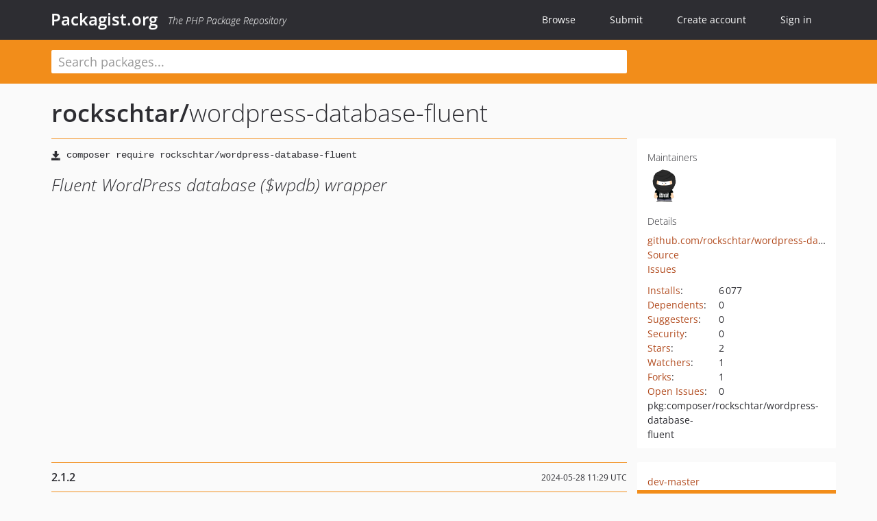

--- FILE ---
content_type: text/html; charset=UTF-8
request_url: https://packagist.org/packages/rockschtar/wordpress-database-fluent
body_size: 5214
content:
<!DOCTYPE html>
<html>
    <head>
        <meta charset="UTF-8" />

        <title>rockschtar/wordpress-database-fluent - Packagist.org</title>
        <meta name="description" content="Fluent WordPress database ($wpdb) wrapper" />
        <meta name="author" content="Jordi Boggiano" />
            <link rel="canonical" href="https://packagist.org/packages/rockschtar/wordpress-database-fluent" />

        <meta name="viewport" content="width=device-width, initial-scale=1.0" />

        <link rel="shortcut icon" href="/favicon.ico?v=1767529556" />

        <link rel="stylesheet" href="/build/app.css?v=1767529556" />
        
            <link rel="alternate" type="application/rss+xml" title="New Releases - rockschtar/wordpress-database-fluent" href="https://packagist.org/feeds/package.rockschtar/wordpress-database-fluent.rss" />
    <link rel="alternate" type="application/rss+xml" title="New Releases - rockschtar" href="https://packagist.org/feeds/vendor.rockschtar.rss" />
            <link rel="alternate" type="application/rss+xml" title="Newly Submitted Packages - Packagist.org" href="https://packagist.org/feeds/packages.rss" />
        <link rel="alternate" type="application/rss+xml" title="New Releases - Packagist.org" href="https://packagist.org/feeds/releases.rss" />
        

        <link rel="search" type="application/opensearchdescription+xml" href="/search.osd?v=1767529556" title="Packagist.org" />

        <script nonce="1MlZwjWjYlES99S8T/P36w==">
            var onloadRecaptchaCallback = function() {
                document.querySelectorAll('.recaptcha-protected').forEach((el) => {
                    el.closest('form').querySelectorAll('button, input[type="submit"]').forEach((submit) => {
                        grecaptcha.render(submit, {
                            'sitekey' : '6LfKiPoUAAAAAGlKWkhEEx7X8muIVYy6oA0GNdX0',
                            'callback' : function (token) {
                                submit.form.submit();
                            }
                        });
                    })
                });
            };
        </script>
        
            <link rel="stylesheet" href="/css/github/markdown.css?v=1767529556">
        </head>
    <body>
    <section class="wrap">
        <header class="navbar-wrapper navbar-fixed-top">
                        <nav class="container">
                <div class="navbar" role="navigation">
                    <div class="navbar-header">
                        <button type="button" class="navbar-toggle" data-toggle="collapse" data-target=".navbar-collapse">
                            <span class="sr-only">Toggle navigation</span>
                            <span class="icon-bar"></span>
                            <span class="icon-bar"></span>
                            <span class="icon-bar"></span>
                        </button>
                        <h1 class="navbar-brand"><a href="/">Packagist.org</a> <em class="hidden-sm hidden-xs">The PHP Package Repository</em></h1>
                    </div>

                    <div class="collapse navbar-collapse">
                        <ul class="nav navbar-nav">
                            <li>
                                <a href="/explore/">Browse</a>
                            </li>
                            <li>
                                <a href="/packages/submit">Submit</a>
                            </li>                            <li>
                                <a href="/register/">Create account</a>
                            </li>
                            <li class="nav-user">
                                <section class="nav-user-signin">
                                    <a href="/login/">Sign in</a>

                                    <section class="signin-box">
                                        <form action="/login/" method="POST" id="nav_login">
                                            <div class="input-group">
                                                <input class="form-control" type="text" id="_username" name="_username" placeholder="Username / Email">
                                                <span class="input-group-addon"><span class="icon-user"></span></span>
                                            </div>
                                            <div class="input-group">
                                                <input class="form-control" type="password" id="_password" name="_password" placeholder="Password">
                                                <span class="input-group-addon"><span class="icon-lock"></span></span>
                                            </div>

                                            <div class="checkbox">
                                                <label for="_remember_me">
                                                    <input type="checkbox" id="_remember_me" name="_remember_me" value="on" checked="checked" /> Remember me
                                                </label>
                                            </div>
                                            <div class="signin-box-buttons">
                                                <a href="/login/github" class="pull-right btn btn-primary btn-github"><span class="icon-github"></span>Use Github</a>
                                                <button type="submit" class="btn btn-success" id="_submit_mini" name="_submit">Log in</button>
                                            </div>
                                        </form>

                                        <div class="signin-box-register">
                                            <a href="/register/">No account yet? Create one now!</a>
                                        </div>
                                    </section>
                                </section>
                            </li>                        </ul>
                    </div>
                </div>
            </nav>
        </header>

        <section class="wrapper wrapper-search">
    <div class="container ">
        <form name="search_query" method="get" action="/search/" id="search-form" autocomplete="off">
            <div class="sortable row">
                <div class="col-xs-12 js-search-field-wrapper col-md-9">
                                                            <input type="search" id="search_query_query" name="query" required="required" autocomplete="off" placeholder="Search packages..." tabindex="1" class=" form-control" value="" />
                </div>
            </div>
        </form>    </div>
</section>


                
        
        <section class="wrapper">
            <section class="container content" role="main">
                                    <div id="search-container" class="hidden">
                        <div class="row">
                            <div class="search-list col-md-9"></div>

                            <div class="search-facets col-md-3">
                                <div class="search-facets-active-filters"></div>
                                <div class="search-facets-type"></div>
                                <div class="search-facets-tags"></div>
                            </div>
                        </div>

                        <div class="row">
                            <div class="col-md-9">
                                <div id="powered-by">
                                    Search by <a href="https://www.algolia.com/"><img src="/img/algolia-logo-light.svg?v=1767529556"></a>
                                </div>
                                <div id="pagination-container">
                                    <div class="pagination"></div>
                                </div>
                            </div>
                        </div>
                    </div>
                
                    <div class="row" id="view-package-page">
        <div class="col-xs-12 package">
            <div class="package-header">

                <div class="row">
                    <div class="col-md-9">
                        <h2 class="title">
                                                        <a href="/packages/rockschtar/">rockschtar<span class="hidden"> </span>/</a><span class="hidden"> </span>wordpress-database-fluent
                        </h2>
                    </div>
                </div>
            </div>

            <div class="row">
                <div class="col-md-8">
                    <p class="requireme"><i class="glyphicon glyphicon-save"></i> <input type="text" readonly="readonly" value="composer require rockschtar/wordpress-database-fluent" /></p>

                    
                                        
                    
                    <p class="description">Fluent WordPress database ($wpdb) wrapper</p>

                                                        </div>

                <div class="col-md-offset-1 col-md-3">
                    <div class="row package-aside">
                        <div class="details col-xs-12 col-sm-6 col-md-12">
                            <h5>Maintainers</h5>
                            <p class="maintainers">
                                <a href="/users/rockschtar/"><img width="48" height="48" title="rockschtar" src="https://www.gravatar.com/avatar/67724bb6880d11c1609be2abeecc7857e2fd22147eb634b3dcce3d77a2818f68?s=48&amp;d=identicon" srcset="https://www.gravatar.com/avatar/67724bb6880d11c1609be2abeecc7857e2fd22147eb634b3dcce3d77a2818f68?s=96&amp;d=identicon 2x"></a>
                                                            </p>

                            
                            <h5>Details</h5>
                                                        <p class="canonical">
                                <a href="https://github.com/rockschtar/wordpress-database-fluent" title="Canonical Repository URL">github.com/rockschtar/wordpress-database-fluent</a>
                            </p>

                                                                                        <p><a rel="nofollow noopener external noindex ugc" href="https://github.com/rockschtar/wordpress-database-fluent/tree/2.1.2">Source</a></p>
                                                                                        <p><a rel="nofollow noopener external noindex ugc" href="https://github.com/rockschtar/wordpress-database-fluent/issues">Issues</a></p>
                                                                                                                                                                                                                            </div>

                        
                        <div class="facts col-xs-12 col-sm-6 col-md-12">
                            <p>
                                <span>
                                    <a href="/packages/rockschtar/wordpress-database-fluent/stats" rel="nofollow">Installs</a>:
                                </span>
                                6&#8201;077                            </p>
                                                            <p>
                                    <span>
                                        <a href="/packages/rockschtar/wordpress-database-fluent/dependents?order_by=downloads" rel="nofollow">Dependents</a>:
                                    </span>
                                    0
                                </p>
                                                                                        <p>
                                    <span>
                                        <a href="/packages/rockschtar/wordpress-database-fluent/suggesters" rel="nofollow">Suggesters</a>:
                                    </span>
                                    0
                                </p>
                                                                                        <p>
                                    <span>
                                        <a href="/packages/rockschtar/wordpress-database-fluent/advisories" rel="nofollow">Security</a>:
                                    </span>
                                    0
                                </p>
                                                                                        <p>
                                    <span>
                                        <a href="https://github.com/rockschtar/wordpress-database-fluent/stargazers">Stars</a>:
                                    </span>
                                    2
                                </p>
                                                                                        <p>
                                    <span>
                                        <a href="https://github.com/rockschtar/wordpress-database-fluent/watchers">Watchers</a>:
                                    </span> 1
                                </p>
                                                                                        <p>
                                    <span>
                                        <a href="https://github.com/rockschtar/wordpress-database-fluent/forks">Forks</a>:
                                    </span>
                                    1
                                </p>
                                                                                        <p>
                                    <span>
                                        <a rel="nofollow noopener external noindex ugc" href="https://github.com/rockschtar/wordpress-database-fluent/issues">Open Issues</a>:
                                    </span>
                                    0
                                </p>
                                                                                                                                            <p><span title="PURL / Package-URL">pkg:composer/rockschtar/wordpress-database-fluent</span></p>
                        </div>
                    </div>
                </div>
            </div>

            
            
                            <div class="row versions-section">
                    <div class="version-details col-md-9">
                                                    <div class="title">
    <span class="version-number">2.1.2</span>

    <span class="release-date">2024-05-28 11:29 UTC</span>
</div>

<div class="clearfix package-links">
            <div class="row">
                            <div class="clearfix visible-sm-block"></div>                <div class="clearfix visible-md-block visible-lg-block"></div>                <div class="requires col-sm-6 col-md-4 ">
                    <p class="link-type">Requires</p>
                                            <ul><li>php: &gt;=8.2</li></ul>
                                    </div>
                                                            <div class="devRequires col-sm-6 col-md-4 ">
                    <p class="link-type">Requires (Dev)</p>
                                            <ul><li><a href="/packages/squizlabs/php_codesniffer">squizlabs/php_codesniffer</a>: ^3.9.1</li></ul>
                                    </div>
                            <div class="clearfix visible-sm-block"></div>                                <div class="suggests col-sm-6 col-md-4 hidden-xs">
                    <p class="link-type">Suggests</p>
                                            <p class="no-links">None</p>
                                    </div>
                                            <div class="clearfix visible-md-block visible-lg-block"></div>                <div class="provides col-sm-6 col-md-4 hidden-xs">
                    <p class="link-type">Provides</p>
                                            <p class="no-links">None</p>
                                    </div>
                            <div class="clearfix visible-sm-block"></div>                                <div class="conflicts col-sm-6 col-md-4 hidden-xs">
                    <p class="link-type">Conflicts</p>
                                            <p class="no-links">None</p>
                                    </div>
                                                            <div class="replaces col-sm-6 col-md-4 hidden-xs">
                    <p class="link-type">Replaces</p>
                                            <p class="no-links">None</p>
                                    </div>
                    </div>
    </div>

<div class="metadata">
    <p class="license"><i class="glyphicon glyphicon-copyright-mark" title="License"></i> MIT <span class="source-reference"><i class="glyphicon glyphicon-bookmark" title="Source Reference"></i> 4bfa13140e0302d03dea65ba6087261f9cc48881</span></p>

            <i class="glyphicon glyphicon-user" title="Authors"></i>
        <ul class="authors">
                            <li>Stefan Helmer                        <span class="visible-sm-inline visible-md-inline visible-lg-inline">&lt;rockschtar<span style="display:none">.woop</span>@gmail.com&gt;</span></li>
                    </ul>
    
    </div>

                                            </div>
                    <div class="col-md-3 no-padding">
                        <div class="package-aside versions-wrapper">
    <ul class="versions">
                                <li class="details-toggler version" data-version-id="dev-master" data-load-more="/versions/3983613.json">
                <a rel="nofollow noindex" href="#dev-master" class="version-number">dev-master</a>

                
                            </li>
                                <li class="details-toggler version open" data-version-id="2.1.2" data-load-more="/versions/8192760.json">
                <a rel="nofollow noindex" href="#2.1.2" class="version-number">2.1.2</a>

                
                            </li>
                                <li class="details-toggler version" data-version-id="2.1.1" data-load-more="/versions/8144038.json">
                <a rel="nofollow noindex" href="#2.1.1" class="version-number">2.1.1</a>

                
                            </li>
                                <li class="details-toggler version" data-version-id="2.1.0" data-load-more="/versions/8144035.json">
                <a rel="nofollow noindex" href="#2.1.0" class="version-number">2.1.0</a>

                
                            </li>
                                <li class="details-toggler version" data-version-id="2.0.1" data-load-more="/versions/8104666.json">
                <a rel="nofollow noindex" href="#2.0.1" class="version-number">2.0.1</a>

                
                            </li>
                                <li class="details-toggler version" data-version-id="2.0.0" data-load-more="/versions/8099498.json">
                <a rel="nofollow noindex" href="#2.0.0" class="version-number">2.0.0</a>

                
                            </li>
                                <li class="details-toggler version" data-version-id="1.0.1" data-load-more="/versions/7485707.json">
                <a rel="nofollow noindex" href="#1.0.1" class="version-number">1.0.1</a>

                
                            </li>
                                <li class="details-toggler version" data-version-id="1.0.0" data-load-more="/versions/3801112.json">
                <a rel="nofollow noindex" href="#1.0.0" class="version-number">1.0.0</a>

                
                            </li>
                                <li class="details-toggler version last" data-version-id="dev-develop" data-load-more="/versions/3801113.json">
                <a rel="nofollow noindex" href="#dev-develop" class="version-number">dev-develop</a>

                
                            </li>
            </ul>
    <div class="hidden versions-expander">
        <i class="glyphicon glyphicon-chevron-down"></i>
    </div>
</div>

    <div class="last-update">
                    <p class="auto-update-success">This package is auto-updated.</p>
                <p>Last update: 2025-12-28 15:17:21 UTC </p>
            </div>
                    </div>
                </div>
            
                            <hr class="clearfix">
                <div class="readme markdown-body">
                    <h1>README</h1>
                    <a id="user-content-rockschtarwordpress-database-fluent" class="anchor" href="#user-content-rockschtarwordpress-database-fluent" rel="nofollow noindex noopener external ugc"></a>
<p>Fluent WordPress database ($wpdb) wrapper</p>
<h2 class="heading-element">Installation</h2><a id="user-content-installation" class="anchor" href="#user-content-installation" rel="nofollow noindex noopener external ugc"></a>
<p>You can install the package via composer:</p>
<pre>composer require rockschtar/wordpress-database-fluent</pre>
<h2 class="heading-element">Usage Examples</h2><a id="user-content-usage-examples" class="anchor" href="#user-content-usage-examples" rel="nofollow noindex noopener external ugc"></a>
<p>For more information about WordPress Database <code>wpdb</code> visit <a href="https://developer.wordpress.org/reference/classes/wpdb/" rel="nofollow noindex noopener external ugc">https://developer.wordpress.org/reference/classes/wpdb/</a></p>
<p><strong>$wpdb-&gt;insert</strong></p>
<p>Insert a row into a table.</p>
<pre><span class="pl-c1">WPDB</span>::<span class="pl-en">insert</span>()
    -&gt;<span class="pl-en">table</span>(<span class="pl-s">&#039;<span class="pl-s">wp_my_table</span>&#039;</span>)
    -&gt;<span class="pl-en">data</span>([<span class="pl-s">&#039;<span class="pl-s">column1</span>&#039;</span> &#61;&gt; <span class="pl-s">&#039;<span class="pl-s">hello</span>&#039;</span>, <span class="pl-s">&#039;<span class="pl-s">column2</span>&#039;</span> &#61;&gt; <span class="pl-s">&#039;<span class="pl-s">world</span>&#039;</span>, <span class="pl-s">&#039;<span class="pl-s">column3</span>&#039;</span> &#61;&gt; <span class="pl-c1">1</span>])
    -&gt;<span class="pl-en">format</span>([<span class="pl-s">&#039;<span class="pl-s">%s</span>&#039;</span>, <span class="pl-s">&#039;<span class="pl-s">%s</span>&#039;</span>, <span class="pl-s">&#039;<span class="pl-s">%d</span>&#039;</span>])
    -&gt;<span class="pl-en">execute</span>();</pre>
<p><strong>$wpdb-&gt;update</strong></p>
<p>Update a row in the table</p>
<pre><span class="pl-c1">WPDB</span>::<span class="pl-en">update</span>()
    -&gt;<span class="pl-en">table</span>(<span class="pl-s">&#039;<span class="pl-s">wp_my_table</span>&#039;</span>)
    -&gt;<span class="pl-en">data</span>([<span class="pl-s">&#039;<span class="pl-s">column1</span>&#039;</span> &#61;&gt; <span class="pl-s">&#039;<span class="pl-s">hello</span>&#039;</span>, <span class="pl-s">&#039;<span class="pl-s">column2</span>&#039;</span> &#61;&gt; <span class="pl-s">&#039;<span class="pl-s">world</span>&#039;</span>, <span class="pl-s">&#039;<span class="pl-s">column3</span>&#039;</span> &#61;&gt; <span class="pl-c1">1</span>])
    -&gt;<span class="pl-en">format</span>([<span class="pl-s">&#039;<span class="pl-s">%s</span>&#039;</span>, <span class="pl-s">&#039;<span class="pl-s">%s</span>&#039;</span>, <span class="pl-s">&#039;<span class="pl-s">%d</span>&#039;</span>])
    -&gt;<span class="pl-en">where</span>([<span class="pl-s">&#039;<span class="pl-s">column4</span>&#039;</span> &#61;&gt; <span class="pl-c1">5</span>])
    -&gt;<span class="pl-en">whereFormat</span>([<span class="pl-s">&#039;<span class="pl-s">%d</span>&#039;</span>])
    -&gt;<span class="pl-en">execute</span>();</pre>
<p><strong>$wpdb-&gt;delete</strong></p>
<p>Delete a row in the table</p>
<pre><span class="pl-c1">WPDB</span>::<span class="pl-en">delete</span>()
    -&gt;<span class="pl-en">table</span>(<span class="pl-s">&#039;<span class="pl-s">wp_my_table</span>&#039;</span>)
    -&gt;<span class="pl-en">where</span>([<span class="pl-s">&#039;<span class="pl-s">column4</span>&#039;</span> &#61;&gt; <span class="pl-c1">5</span>])
    -&gt;<span class="pl-en">whereFormat</span>([<span class="pl-s">&#039;<span class="pl-s">%d</span>&#039;</span>])
    -&gt;<span class="pl-en">execute</span>();</pre>
<p><strong>$wpdb-&gt;query</strong></p>
<p>Perform a MySQL database query, using current database connection and optional prepares the SQL query for safe execution. Uses sprintf()-like syntax.</p>
<pre><span class="pl-c1">WPDB</span>::<span class="pl-en">query</span>()
    -&gt;<span class="pl-en">query</span>(<span class="pl-s">&#039;<span class="pl-s">SELECT * FROM wp_my_table WHERE column1&#61;%d</span>&#039;</span>, [<span class="pl-c1">1</span>]);</pre>
<p><strong>$wpdb-&gt;get_results</strong></p>
<p>Retrieve an entire SQL result set from the database (i.e., many rows) and optional prepares the SQL query for safe execution. Uses sprintf()-like syntax.</p>
<pre><span class="pl-c1">WPDB</span>::<span class="pl-en">results</span>()
    -&gt;<span class="pl-en">query</span>(<span class="pl-s">&#039;<span class="pl-s">SELECT * FROM wp_my_table WHERE column1&#61;%s LIMIT 0, 10</span>&#039;</span>, [<span class="pl-s">&#039;<span class="pl-s">abc</span>&#039;</span>]);</pre>
<p><strong>$wpdb-&gt;get_var</strong></p>
<p>Retrieve one variable from the database and optional prepares the SQL query for safe execution. Uses sprintf()-like syntax.</p>
<pre><span class="pl-c1">WPDB</span>::<span class="pl-en">getVar</span>()
    -&gt;<span class="pl-en">query</span>(<span class="pl-s">&#039;<span class="pl-s">SELECT COUNT(*) FROM wp_my_table WHERE column1&#61;%d</span>&#039;</span>, [<span class="pl-c1">1</span>]);</pre>
<p><strong>$wpdb-&gt;get_row</strong></p>
<p>Retrieve one row from the database and optional prepares the SQL query for safe execution. Uses sprintf()-like syntax.</p>
<pre><span class="pl-c1">WPDB</span>::<span class="pl-en">getRow</span>()
    -&gt;<span class="pl-en">query</span>(<span class="pl-s">&#039;<span class="pl-s">SELECT column2, column3 FROM wp_my_table WHERE column1&#61;%d</span>&#039;</span>, [<span class="pl-c1">1</span>]);</pre>
<h2 class="heading-element">Contributing</h2><a id="user-content-contributing" class="anchor" href="#user-content-contributing" rel="nofollow noindex noopener external ugc"></a>
<p>Pull requests are welcome. For major changes, please open an issue first to discuss what you would like to change.</p>
<p>Please make sure to update tests as appropriate.</p>
<h2 class="heading-element">License</h2><a id="user-content-license" class="anchor" href="#user-content-license" rel="nofollow noindex noopener external ugc"></a>
<p><a href="https://choosealicense.com/licenses/mit/" rel="nofollow noindex noopener external ugc">MIT</a></p>

                </div>
                    </div>
    </div>
            </section>
        </section>
    </section>

        <footer class="wrapper-footer">
            <nav class="container">
                <div class="row">
                    <ul class="social col-xs-7 col-sm-4 col-md-2 pull-right">
                        <li><a href="http://github.com/composer/packagist" title="GitHub"><span class="icon-github"></span></a></li>
                        <li><a href="https://x.com/packagist" title="Follow @packagist"><span class="icon-twitter"></span></a></li>
                        <li><a href="mailto:contact@packagist.org" title="Contact"><span class="icon-mail"></span></a></li>
                    </ul>

                    <ul class="col-xs-4 col-sm-4 col-md-2">
                        <li><a href="/about">About Packagist.org</a></li>
                        <li><a href="/feeds/" rel="nofollow">Atom/RSS Feeds</a></li>
                    </ul>

                    <div class="clearfix visible-xs-block"></div>

                    <ul class="col-xs-3 col-sm-4 col-md-2">
                        <li><a href="/statistics" rel="nofollow">Statistics</a></li>
                        <li><a href="/explore/">Browse Packages</a></li>
                    </ul>

                    <div class="clearfix visible-xs-block visible-sm-block"></div>

                    <ul class="col-xs-3 col-sm-4 col-md-2">
                        <li><a href="/apidoc">API</a></li>
                        <li><a href="/mirrors">Mirrors</a></li>
                    </ul>

                    <div class="clearfix visible-xs-block"></div>

                    <ul class="col-xs-3 col-sm-4 col-md-2">
                        <li><a href="https://status.packagist.org/">Status</a></li>
                        <li><a href="https://p.datadoghq.com/sb/x98w56x71erzshui-4a54c45f82bacc991e83302548934b6a">Dashboard</a></li>
                    </ul>
                </div>

                <div class="row sponsor">
                    <p class="col-xs-12 col-md-6"><a class="short" href="https://packagist.com/"><img alt="Private Packagist" src="/img/private-packagist.svg?v2?v=1767529556" /></a> provides maintenance and hosting</p>
                    <p class="col-xs-12 col-md-6"><a class="long" href="https://bunny.net/"><img alt="Bunny.net" src="/img/bunny-net.svg?v=1767529556" /></a> provides bandwidth and CDN</p>
                    <p class="col-xs-12 col-md-6"><a class="short" href="https://www.aikido.dev/"><img alt="Aikido" src="/img/aikido.svg?v=1767529556" /></a> provides malware detection</p>
                    <p class="col-xs-12 col-md-6"><a class="long" href="https://datadog.com/"><img alt="Datadog" src="/img/datadog.svg?v=1767529556" /></a> provides monitoring</p>
                    <p class="col-xs-12 text-center"><a href="/sponsor/">Sponsor Packagist.org &amp; Composer</a></p>
                </div>
            </nav>
        </footer>

        <script nonce="1MlZwjWjYlES99S8T/P36w==">
            var algoliaConfig = {"app_id":"M58222SH95","search_key":"5ae4d03c98685bd7364c2e0fd819af05","index_name":"packagist"};
                        window.process = {
                env: { DEBUG: undefined },
            };
        </script>
        
        <script nonce="1MlZwjWjYlES99S8T/P36w==" src="/build/app.js?v=1767529556"></script>

            </body>
</html>
